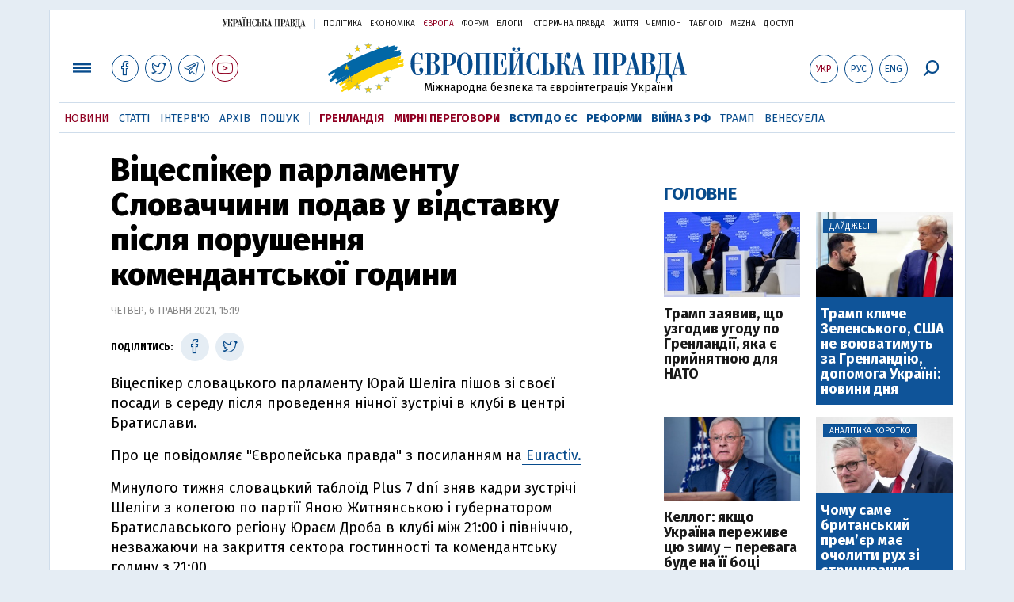

--- FILE ---
content_type: text/html; charset=utf-8
request_url: https://www.google.com/recaptcha/api2/aframe
body_size: 265
content:
<!DOCTYPE HTML><html><head><meta http-equiv="content-type" content="text/html; charset=UTF-8"></head><body><script nonce="zn4apMQM_nw_lFnyNM-gpw">/** Anti-fraud and anti-abuse applications only. See google.com/recaptcha */ try{var clients={'sodar':'https://pagead2.googlesyndication.com/pagead/sodar?'};window.addEventListener("message",function(a){try{if(a.source===window.parent){var b=JSON.parse(a.data);var c=clients[b['id']];if(c){var d=document.createElement('img');d.src=c+b['params']+'&rc='+(localStorage.getItem("rc::a")?sessionStorage.getItem("rc::b"):"");window.document.body.appendChild(d);sessionStorage.setItem("rc::e",parseInt(sessionStorage.getItem("rc::e")||0)+1);localStorage.setItem("rc::h",'1769040624901');}}}catch(b){}});window.parent.postMessage("_grecaptcha_ready", "*");}catch(b){}</script></body></html>